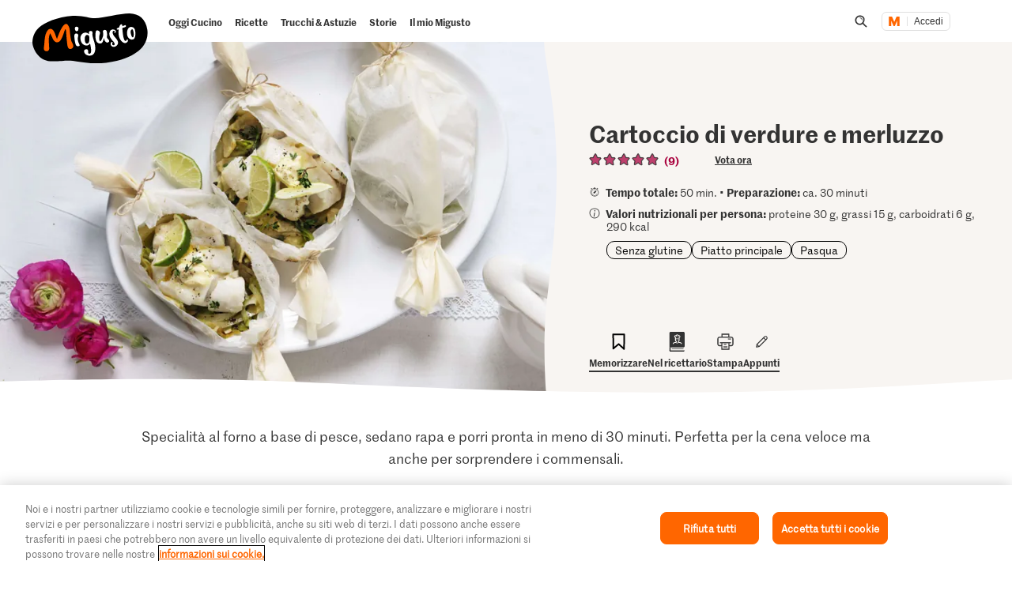

--- FILE ---
content_type: text/html; charset=utf-8
request_url: https://www.google.com/recaptcha/api2/aframe
body_size: 268
content:
<!DOCTYPE HTML><html><head><meta http-equiv="content-type" content="text/html; charset=UTF-8"></head><body><script nonce="Y9sgNAqzRpiWXLaTFCj2Rw">/** Anti-fraud and anti-abuse applications only. See google.com/recaptcha */ try{var clients={'sodar':'https://pagead2.googlesyndication.com/pagead/sodar?'};window.addEventListener("message",function(a){try{if(a.source===window.parent){var b=JSON.parse(a.data);var c=clients[b['id']];if(c){var d=document.createElement('img');d.src=c+b['params']+'&rc='+(localStorage.getItem("rc::a")?sessionStorage.getItem("rc::b"):"");window.document.body.appendChild(d);sessionStorage.setItem("rc::e",parseInt(sessionStorage.getItem("rc::e")||0)+1);localStorage.setItem("rc::h",'1769027001498');}}}catch(b){}});window.parent.postMessage("_grecaptcha_ready", "*");}catch(b){}</script></body></html>

--- FILE ---
content_type: image/svg+xml;charset=UTF-8
request_url: https://migusto.migros.ch/.resources/migusto/3.3582.0-facbaa65/webresources/assets/dynamic/teaser-icon-background.svg
body_size: -470
content:
<svg xmlns="http://www.w3.org/2000/svg" width="60" height="60" fill="none"><path fill="#A9003D" d="M29.833 60C45.647 60 60 46.982 60 31.294c0-15.689-5.8-13.895-6.384-18.484C52.197 1.543 35.633 0 25.202 0 9.93 0 0 15.939 0 31.752 0 47.566 14.02 60 29.791 60"/></svg>

--- FILE ---
content_type: text/javascript
request_url: https://cdn.migros.ch/msrc/20251118072623/msrc-community/ratings-reviews/ratings-reviews.js
body_size: 8398
content:
"use strict";(globalThis.webpackChunk_migros_msrc_cdn_build=globalThis.webpackChunk_migros_msrc_cdn_build||[]).push([[3386],{1674:(e,t,n)=>{n.d(t,{r:()=>s});var i=n(69407),r=n(14041),o=n(93914);const a={mgb:(e,t)=>r.createElement("svg",{xmlns:"http://www.w3.org/2000/svg",className:e,width:t||o.p,height:t||o.p,viewBox:"0 0 12 12"},r.createElement("path",{fill:"currentColor",fillRule:"nonzero",d:"M6.009 10L0 4.13 1.153 3l4.85 4.744L10.853 3 12 4.13z"})),fitnesspark:(e,t)=>r.createElement("svg",{xmlns:"http://www.w3.org/2000/svg",viewBox:"0 0 27.92 17.57",className:e,width:t||o.p,height:t||o.p},r.createElement("polygon",{fill:"currentColor",points:"14.71 15.29 2.9 2.68 7.01 2.69 14.71 10.9 22.41 2.68 26.52 2.68 14.71 15.29"}))},s=e=>r.createElement(o.z,(0,i.A)({},e,{variants:a}))},32081:(e,t,n)=>{n.d(t,{i:()=>d});var i=n(69498),r=n(88255),o=n(35819),a=n(1674),s=n(14041),l=n(13751);const d=({children:e,expandTeaser:t,collapsible:n=!1,onToggle:i})=>{const[r,o]=(0,s.useState)(!n);return s.createElement(s.Fragment,null,n&&s.createElement(s.Fragment,null,s.createElement(c,{onClick:()=>{const e=!r;o(e),i&&i(e)}},s.createElement(s.Fragment,null,s.createElement(g,null,t),s.createElement(m,{isOpened:r},s.createElement(a.r,{size:"20px"}))))),s.createElement(u,{"aria-expanded":r},s.createElement(l.Collapse,{isOpened:r},e)))},c=(0,o.I4)(i.N)`
  display: flex;
  justify-content: space-between;
  position: relative;
  margin-bottom: ${({theme:{spacings:e}})=>e.small};
  width: 100%;
  background: none;
  border: none;
`,m=o.I4.div.withConfig({shouldForwardProp:r.A})`
  border: 0;
  padding: 0;
  position: absolute;
  right: ${({theme:{spacings:e}})=>e.xsmall};
  top: 0;
  height: 20px;
  width: 20px;
  background: none;
  color: ${({theme:{colors:e}})=>e.brand.primary[100]};
  ${({isOpened:e})=>e?"transform: rotate(-180deg);":""}
  transition: all 0.2s linear;
`,g=o.I4.div`
  font-family: ${({theme:{fonts:e}})=>e.families.text};
  line-height: ${({theme:{lineHeight:e}})=>e.normal};
  font-weight: ${({theme:{fonts:e}})=>e.weights.semiBold};
  font-size: ${({theme:{fonts:e}})=>e.sizes.text.medium};
  margin: 0 0 ${({theme:{spacings:e}})=>e.small} 0;
`,u=o.I4.span`
  .ReactCollapse--collapse {
    transition: height 0.2s;
  }
`},53375:(e,t,n)=>{n.d(t,{p:()=>d});var i=n(13747),r=n(14041),o=n(69955);const a=n(357).J`
  query GetReactionsIdsByRootTarget(
    $rootTargetIdentifier: String!
    $targetType: TargetType!
    $reactionType: ReactionType!
    $childReactionTypes: [ReactionType!]!
  ) {
    reactions(
      where: {
        type: [$reactionType]
        rootTarget: { identifier: [$rootTargetIdentifier], type: [$targetType], deleted: null }
      }
      orderBy: [{ updated: DESC }]
    ) {
      id
      reactions(where: { type: $childReactionTypes, deleted: null }) {
        id
      }
    }
  }
`;var s=n(40059),l=n(12904);const d=({scrollToReactionId:e,targetType:t,rootTargetIdentifier:n,anchorLinkBase:d,reactionType:c})=>{const m={rootTargetIdentifier:n,targetType:t,reactionType:c,childReactionTypes:[l.o.ANSWER,l.o.COMMENT,l.o.REPLY]},[g,{data:u}]=(0,i.W3)(a,{variables:m});(0,r.useEffect)(()=>{e&&g()},[e]);const{scrollToElement:h}=(0,r.useContext)(o.o),[p,f]=(0,r.useState)(!1);return(0,r.useEffect)(()=>{!p&&e&&f((0,s.AR)(e,d,h))}),e&&u?((e,t)=>{const n=t.findIndex(t=>t.id===e||t.reactions.some(({id:t})=>t===e));return-1===n?null:n+1})(e,u.reactions):null}},55610:(e,t,n)=>{n.d(t,{RatingsReviewsWidget:()=>xt});var i=n(25810),r=n(83378),o=n(48958),a=n(82412),s=n(35819),l=n(50046),d=n.n(l),c=n(13747),m=n(14041),g=n(32081),u=n(70920),h=n(5808),p=n(2252),f=n(42101),b=n(3900),w=n(88255),v=n(38650),$=n(1674),y=n(24178);const x=s.AH`
  font-family: ${({theme:{fonts:e}})=>e.families.text};
  font-size: ${({theme:{fonts:e}})=>e.sizes.text.medium};
  font-weight: ${({theme:{fonts:e}})=>e.weights.semiBold};
  color: ${({listOpen:e,theme:{colors:t}})=>e?t.brand.secondary[100]:t.brand.primary[100]};
  background: none;
  border: none;
  cursor: pointer;
  display: inline-flex;
  align-items: center;

  &:hover,
  &:focus {
    color: ${({theme:{colors:e}})=>e.brand.secondary[100]};
    > div {
      background: ${({theme:{colors:e}})=>e.brand.secondary[100]};
    }
  }
  ${(0,y.B)()}
`,E=s.AH`
  display: inline-block;
  margin-left: ${({theme:{spacings:e}})=>e.small};
  height: ${({theme:{fonts:e}})=>e.sizes.text.medium};
  width: ${({theme:{fonts:e}})=>e.sizes.text.medium};
  line-height: 15px;
  background: ${({listOpen:e,theme:{colors:t}})=>e?t.brand.secondary[100]:t.brand.primary[100]};
  color: ${({theme:{colors:e}})=>e.brand.textInverted[100]};
  border-radius: 50%;
  flex-shrink: 0;
`,I=s.AH`
  position: absolute;
  background: ${({theme:{colors:e}})=>e.brand.primary[100]};
  z-index: 1000;
  top: 100%;
  left: 0;
  font-family: ${({theme:{fonts:e}})=>e.families.text};
  font-weight: ${({theme:{fonts:e}})=>e.weights.semiBold};
  font-size: ${({theme:{fonts:e}})=>e.sizes.text.medium};
  border-radius: ${({theme:{borderRadiuses:e}})=>e.small};
  overflow: hidden;
  float: left;
  min-width: 160px;
  padding: 0;
  margin: ${({theme:{spacings:e}})=>e.tiny} 0;
  list-style: none;
  text-align: left;
  background-clip: padding-box;
`,C=s.AH`
  color: ${({theme:{colors:e}})=>e.brand.textInverted[100]};
  background: ${({selected:e,theme:{colors:t}})=>e?t.brand.secondary[100]:t.brand.primary[100]};
  padding: 7px 20px;
  cursor: pointer;
  ${(0,y.B)()}
`,R=s.AH`
  background: ${({theme:e})=>e.colors.tints.white[100]};
  font-family: ${({theme:e})=>e.fonts.families.text};
  font-weight: ${({theme:{fonts:e}})=>e.weights.bold};
  color: ${({theme:e})=>e.colors.tints.black[90]};
  padding: ${({theme:e})=>e.spacings.tiny} ${({theme:e})=>e.spacings.small};
  font-size: ${({theme:e})=>e.fonts.sizes.text.small};
  border: 2px solid ${({theme:e})=>e.colors.tints.gray[25]};
  border-radius: ${({theme:e})=>e.borderRadiuses.small};
  white-space: nowrap;
  display: flex;
  justify-content: space-between;
  align-items: center;
  cursor: pointer;

  ${a.$_.mobile`
      min-width: 100%;
      width: 100%;
    `}

  ${(0,y.B)()}
`,T=s.AH`
  ${E}
  font-size: ${({theme:e})=>e.fonts.sizes.text.medium};
  background: none;
  color: ${({theme:e})=>e.colors.brand.primary[100]};

  svg {
    height: 12px;
    width: 12px;
  }
`,k=s.AH`
  ${I}
  background: ${({theme:e})=>e.colors.tints.white[100]};
  font-family: ${({theme:e})=>e.fonts.families.text};
  font-size: ${({theme:e})=>e.fonts.sizes.text.small};
  border-radius: ${({theme:e})=>e.borderRadiuses.medium};
  color: ${({theme:e})=>e.colors.tints.black[90]};
  min-width: 100%;
  box-shadow: ${({theme:e})=>e.shadows.base};

  ${a.$_.mobile`
  min-width: 100%;
  width: 100%;
  `}
`,S=s.AH`
  padding: ${({theme:e})=>e.spacings.small};
  cursor: pointer;
  font-weight: ${({theme:e})=>e.fonts.weights.regular};
  outline: none;

  &:hover,
  &:focus {
    background: ${({theme:e})=>e.colors.tints.gray[25]};
  }
  &:focus {
    font-weight: ${({theme:e})=>e.fonts.weights.bold};
  }
`,A=s.AH`
  background: ${({theme:e})=>e.colors.tints.white[100]};
  font-family: ${({theme:e})=>e.fonts.families.condensed};
  color: ${({theme:e})=>e.colors.brand.primary[100]};
  padding: ${({theme:e})=>e.spacings.small};
  font-size: ${({theme:e})=>e.fonts.sizes.text.small};
  font-weight: ${({theme:e})=>e.fonts.weights.bold};
  border: 2px solid ${({theme:e})=>e.colors.brand.primary[100]};
  border-radius: ${({theme:e})=>e.borderRadiuses.small};
  display: flex;
  justify-content: space-between;
  align-items: center;
  cursor: pointer;

  ${a.$_.mobile`
      min-width: 100%;
      width: 100%;
    `}

  ${(0,y.B)()}
`,O=s.AH`
  ${E}
  font-size: ${({theme:e})=>e.fonts.sizes.text.medium};
  background: none;
  color: ${({theme:e})=>e.colors.brand.primary[100]};

  svg {
    height: 12px;
    width: 12px;
  }
`,z=s.AH`
  ${I}
  background: ${({theme:e})=>e.colors.tints.white[100]};
  font-family: ${({theme:e})=>e.fonts.families.text};
  font-size: ${({theme:e})=>e.fonts.sizes.text.xsmall};
  border: 1px solid ${({theme:e})=>e.colors.tints.gray[40]};
  color: ${({theme:e})=>e.colors.tints.gray[100]};
  min-width: 100%;
  box-shadow: ${({theme:e})=>e.shadows.base};

  ${a.$_.mobile`
    min-width: 100%;
    width: 100%;
  `}
`,D=s.AH`
  padding: ${({theme:e})=>e.spacings.small};
  cursor: pointer;
  font-weight: ${({theme:e})=>e.fonts.weights.regular};

  &:hover,
  &:focus {
    color: ${({theme:e})=>e.colors.brand.textInverted[100]};
    background: ${({theme:e})=>e.colors.brand.primary[100]};
  }
  &:focus {
    font-weight: ${({theme:e})=>e.fonts.weights.bold};
  }

  ${(0,y.B)()}
`,_=s.AH`
  ${x}
  font-weight: inherit;
  color: #3b3333;
  background: none;
  padding: 12px 12px 12px 16px;
  border: 1px solid #e0e0e0;
  border-radius: 8px;
  box-shadow: rgb(231 229 227) 0px 1px 1px;
  max-height: 50px;
  position: relative;
  min-width: 300px;
  cursor: pointer;
  display: flex;
  justify-content: space-between;
  align-items: center;
  width: 100%;

  ${a.$_.mobile`
    min-width: 100%;
    width: 100%;
  `}

  &:hover,
  &:focus {
    color: black;
    > div {
      background: white;
    }
  }
`,H=s.AH`
  ${E}
  height: 16px;
  width: 16px;
  background: white;
  color: #888888;
  svg {
    height: 16px;
    width: 16px;
  }
`,B=s.AH`
  ${I}
  background: white;
  font-weight: inherit;
  border: 1px solid #e0e0e0;
  width: 100%;
  max-height: 203px;
  overflow: auto;
  border-radius: 8px;

  ${a.$_.mobile`
    min-width: 100%;
    width: 100%;
  `};
`,M=s.AH`
  ${C}
  color: inherit;
  background: inherit;
  padding: 10px;

  &:hover,
  &:focus {
    color: white;
    background: #ff6600;
  }
`,P=9,F=13,j=27,L=s.I4.div`
  display: inline-block;
  position: relative;
  ${a.$_.mobile`
    min-width: 100%;
    width: 100%;
    margin: 0;
  `}
`,U=({defaultButtonLabel:e,options:t,onSelectOption:n,selectedOption:i})=>{var r;const[o,a]=(0,m.useState)(void 0!==i&&t.find(({value:e})=>e===i)?i:null),s=void 0!==o&&(null===(r=t.find(({value:e})=>e===o))||void 0===r?void 0:r.label),[l,d]=(0,m.useState)(!1),c=(0,m.useRef)(null),g=(0,m.useRef)(null),u=()=>{d(!0)},h=()=>{d(!1),g.current&&g.current.focus()},p=()=>{l?h():u()},f=()=>{const e=t.findIndex(e=>e.value===o);e>0&&a(t[e-1].value)},w=()=>{const e=t.findIndex(e=>e.value===o);e<t.length-1&&a(t[e+1].value)};return(0,m.useEffect)(()=>{n&&null!==o&&n(o)},[o,n]),(0,m.useEffect)(()=>{const e=e=>{l&&c.current&&!c.current.contains(e.target)&&h()};var t;if(void 0!==(0,b.YE)())return null===(t=(0,b.YE)())||void 0===t||t.addEventListener("mousedown",e),()=>{var t;null===(t=(0,b.YE)())||void 0===t||t.removeEventListener("mousedown",e)}},[l,c]),(0,m.useEffect)(()=>{void 0!==i&&t.find(({value:e})=>e===i)&&i!==o&&a(i)},[i]),m.createElement(L,{ref:c},m.createElement(G,{ref:g,onClick:p,onKeyDown:e=>{38===e.keyCode?(e.preventDefault(),u(),f()):40===e.keyCode&&(e.preventDefault(),u(),w())},listOpen:l,"aria-label":`${e}: ${s||""}`,"aria-haspopup":"listbox","aria-expanded":l},s||e,m.createElement(Y,{listOpen:l},l?m.createElement(v.k,{size:"10px"}):m.createElement($.r,{size:"10px"}))),l&&m.createElement(Q,{role:"listbox"},t.map(({value:e,label:t})=>m.createElement(Z,{tabIndex:0,key:e,"data-value":e,role:"option",ref:t=>{t&&e===o&&t.focus()},selected:e===o,"aria-selected":e===o,onClick:()=>{a(e),p()},onKeyDown:e=>{[F,P,j].includes(e.keyCode)?(e.preventDefault(),p()):38===e.keyCode?(e.preventDefault(),f()):40===e.keyCode&&(e.preventDefault(),w())}},t))))},V={dropdownButton:R,dropdownButtonIcon:T,dropdownMenu:k,dropdownMenuItem:S},W={dropdownButton:A,dropdownButtonIcon:O,dropdownMenu:z,dropdownMenuItem:D},N={mgb:{dropdownButton:x,dropdownButtonIcon:E,dropdownMenu:I,dropdownMenuItem:C},migrosaccount:{dropdownButton:_,dropdownButtonIcon:H,dropdownMenu:B,dropdownMenuItem:M},migipedia:V,migipediaDark:V,doitGarden:W,rialto:W,micasa:W,migrosService:W,migusto:W},K=s.AH`
  ${({theme:{themeId:e}})=>(N[e]||N.mgb).dropdownButton}
`,G=s.I4.button.withConfig({shouldForwardProp:w.A})`
  ${K}
`,J=s.AH`
  ${({theme:{themeId:e}})=>(N[e]||N.mgb).dropdownButtonIcon}
`,Y=s.I4.div.withConfig({shouldForwardProp:w.A})`
  ${J}
`,q=s.AH`
  ${({theme:{themeId:e}})=>(N[e]||N.mgb).dropdownMenu}
`,Q=s.I4.ul`
  ${q}
`,X=s.AH`
  ${({theme:{themeId:e}})=>(N[e]||N.mgb).dropdownMenuItem}
`,Z=s.I4.li.withConfig({shouldForwardProp:w.A})`
  ${X}
`;var ee=n(82237),te=n(90789),ne=n.n(te),ie=n(55092),re=n(83063),oe=n(45840),ae=n(43135),se=n(82500);const le=({metadata:e,changeHandler:t,starFilter:n})=>{const[i]=(0,se.s)(),r=(e=>{const t={},n=e.reduce((e,t)=>e+t,0);e.forEach(e=>t[e]=Math.round(1e3*(e/n||0))/10);const i=e.reduce((e,n)=>e+t[n],0),r=Object.keys(t).filter(t=>1===e.filter(e=>e===parseInt(t,10)).length),o=100-i;if(r.length){const e=r[o>0?r.length-1:0];t[parseInt(e,10)]=Math.round(10*(t[parseInt(e,10)]+o))/10}return t})([e.fiveStarCount,e.fourStarCount,e.threeStarCount,e.twoStarCount,e.oneStarCount]);return m.createElement(de,{id:"selectStarFilter"},m.createElement(ce,{htmlFor:"selectStarFilter"},i.t("components.star-distribution.label")),m.createElement(me,{stars:5,percentage:r[e.fiveStarCount],changeHandler:t,activeFilter:n}),m.createElement(me,{stars:4,percentage:r[e.fourStarCount],changeHandler:t,activeFilter:n}),m.createElement(me,{stars:3,percentage:r[e.threeStarCount],changeHandler:t,activeFilter:n}),m.createElement(me,{stars:2,percentage:r[e.twoStarCount],changeHandler:t,activeFilter:n}),m.createElement(me,{stars:1,percentage:r[e.oneStarCount],changeHandler:t,activeFilter:n}))},de=s.I4.fieldset`
  max-width: 300px;
  border: 0;
  padding: 0;
  margin: 0;
`,ce=s.I4.label`
  overflow: hidden;
  width: 1px;
  margin: -1;
  border: 0;
  clip: rect(0 0 0 0);
  height: 1;
  padding: 0;
  position: absolute;
`,me=({stars:e,percentage:t,changeHandler:n,activeFilter:i})=>{const[r]=(0,se.s)();return m.createElement(ue,{"data-testid":`star-distribution-${e}`},m.createElement(he,{id:`start-filter-${e}`,type:"checkbox",name:"star-filter",value:e,onChange:n,disabled:0===t,checked:i===e}),m.createElement(pe,{htmlFor:`start-filter-${e}`,className:"star-group",checked:i===e},m.createElement(ge,null,r.t("components.star-distribution.stars",{count:e},e)),m.createElement(fe,{"data-testid":"star-distribution-percent-text"},`${t} %`),m.createElement(be,null,m.createElement(we,{"data-testid":"star-distribution-percent-bar",style:{width:`${t}%`}})),m.createElement(ve,null,m.createElement($e,{activeCount:e}))))},ge=s.I4.p`
  overflow: hidden;
  width: 1px;
  margin: -1px;
  border: 0px;
  clip: rect(0 0 0 0);
  height: 1px;
  padding: 0px;
  position: absolute;
`,ue=s.I4.div`
  margin-bottom: 8px;
  position: relative;
  @media (max-width: 600px) {
    margin-bottom: 12px;
  }
`,he=s.I4.input`
  appearance: none;
  position: absolute;
  width: 100%;
  height: 100%;
  margin: 0px;
  padding: 0px;
  border: none;
  cursor: pointer;

  &:disabled {
    cursor: default;
  }

  &:focus-visible {
    border-radius: 3px;
    outline: 2px solid ${({theme:{colors:e}})=>e.brand.primary[100]};
  }
`,pe=s.I4.label.withConfig({shouldForwardProp:w.A})`
  display: flex;
  align-items: center;
`,fe=s.I4.div`
  font-family: ${({theme:{fonts:e}})=>e.families.text};
  font-size: ${({theme:{fonts:e}})=>e.sizes.text.tiny};
  text-align: end;
  margin: 0;
  flex-grow: 0;
  flex-shrink: 0;
  flex-basis: 48px;

  ${he}:hover:enabled + ${pe} &,
  ${he}:focus-visible:enabled + ${pe} &,
  ${he}:checked:enabled + ${pe} & {
    font-weight: ${({theme:{fonts:e}})=>e.weights.bold};
  }
`,be=s.I4.div`
  border-radius: 9999px;
  display: flex;
  flex-grow: 1;
  flex-shrink: 1;
  flex-basis: auto;
  height: 8px;
  margin-left: 4px;
  margin-right: 4px;
  background-color: ${({theme:{themeId:e,colors:t}})=>(0,ae.l)(e)?t.tints.gray[50]:t.tints.gray[30]};

  @media (max-width: 600px) {
    height: 12px;
  }
`,we=s.I4.div`
  border-radius: 9999px;
  background-color: ${({theme:{themeId:e,colors:t}})=>(0,ae.l)(e)?t.tints.gray[90]:t.tints.gray[75]};

  ${he}:hover:enabled + ${pe} &,
    ${he}:focus-visible:enabled + ${pe} &,
    ${he}:checked:enabled + ${pe} & {
    background-color: ${({theme:{colors:e}})=>e.brand.primary[100]};
  }
`,ve=s.I4.div`
  margin: 0;
  flex-grow: 0;
  flex-shrink: 0;
  flex-basis: 65px;
  align-items: center;
  display: flex;
`,$e=({activeCount:e,filterDisplay:t="DEFAULT"})=>{const[n]=(0,se.s)(),i=[],r=Math.round(2*(e||0))/2;for(let o=1;o<=Math.ceil(r);o++)i.push(m.createElement(xe,{key:`active-${e}-${o}`,"aria-hidden":!0,filterDisplay:t,title:`${n.t("components.star-distribution.tooltip-label")}: ${e}`},o>r?m.createElement(Re,null):m.createElement(Ie,null)));for(let t=1;t<=5-Math.ceil(r);t++)i.push(m.createElement(Ee,{key:`inactive-${e}-${t}`,"aria-hidden":!0,title:`${n.t("components.star-distribution.tooltip-label")}: ${e}`},m.createElement(Ce,null)));return m.createElement(ye,{role:"img",filterDisplay:t,"aria-label":n.t("components.star-distribution.stars",{count:e},e)},i)},ye=s.I4.div.withConfig({shouldForwardProp:w.A})`
  white-space: nowrap;
  line-height: ${({theme:{lineHeight:e}})=>e.none};
  ${({filterDisplay:e})=>"DEFAULT"===e&&"\n  height: 15px;\n  font-size: 12px;"};
  ${({filterDisplay:e,theme:t})=>"FILTER"===e&&`display:inline-block;\n    font-weight: ${t.fonts.weights.bold};\n    height: ${t.fonts.sizes.heading.xsmall};\n    font-size: ${t.fonts.sizes.heading.xsmall};\n    margin-left: 3px;\n    @media (max-width: 767px) {\n      height: ${t.fonts.sizes.heading.tiny};\n      font-size:${t.fonts.sizes.heading.tiny};\n    }`};
  ${({filterDisplay:e,theme:t})=>"AVERAGE"===e&&`display:inline-block;\n    font-size: ${t.fonts.sizes.heading.medium};\n    font-family: ${t.fonts.families.heading};\n    line-height: ${t.lineHeight.none};\n    @media (max-width: 600px) {\n      font-size: ${t.fonts.sizes.heading.small};\n    }`};
`,xe=s.I4.span.withConfig({shouldForwardProp:w.A})`
  text-decoration: none;
  padding-right: 0;
  &:last-child {
    margin-right: 0;
  }
  line-height: 0;
  color: ${({theme:{themeId:e,colors:t}})=>(0,ae.l)(e)?t.tints.gray[90]:t.tints.gray[75]};

  ${he}:hover:enabled + ${pe} &,
  ${he}:focus-visible:enabled + ${pe} &,
  ${he}:checked:enabled + ${pe} & {
    color: ${({theme:{colors:e}})=>e.brand.primary[100]};
  }
  ${({filterDisplay:e,theme:{colors:t}})=>"DEFAULT"!==e&&`color:${t.brand.primary[100]};`};
`,Ee=s.I4.span`
  text-decoration: none;
  padding-right: 0;
  &:last-child {
    margin-right: 0;
  }
  line-height: 0;

  color: ${({theme:{themeId:e,colors:t}})=>(0,ae.l)(e)?t.tints.gray[50]:t.tints.gray[25]};
`,Ie=(0,s.I4)(ie.a)`
  pointer-events: none;
`,Ce=(0,s.I4)(re.g)`
  pointer-events: none;
`,Re=(0,s.I4)(oe.f)`
  pointer-events: none;
`;var Te=n(77381),ke=n(65058),Se=n(87570),Ae=n(357);const Oe=Ae.J`
  query GetReviewSummaryByTarget($rootTargetIdentifier: String!, $targetType: TargetType!) {
    targets(where: { identifier: [$rootTargetIdentifier], type: [$targetType] }) {
      fiveStarAggregations: descendantReactionsAggregations(where: { rating: 5, type: REVIEW, deleted: null }) {
        count: COUNT
      }
      fourStarAggregations: descendantReactionsAggregations(where: { rating: 4, type: REVIEW, deleted: null }) {
        count: COUNT
      }
      threeStarAggregations: descendantReactionsAggregations(where: { rating: 3, type: REVIEW, deleted: null }) {
        count: COUNT
      }
      twoStarAggregations: descendantReactionsAggregations(where: { rating: 2, type: REVIEW, deleted: null }) {
        count: COUNT
      }
      oneStarAggregations: descendantReactionsAggregations(where: { rating: 1, type: REVIEW, deleted: null }) {
        count: COUNT
      }

      reviewsAggregations: descendantReactionsAggregations(where: { type: REVIEW, deleted: null }) {
        ... on ReviewAggregations {
          count: COUNT
          rating {
            average: AVG
          }
        }
      }
    }
  }
`;var ze=n(52051);const De=Ae.J`
  query GetReviewsByTarget(
    $first: Int!
    $skip: Int!
    $rootTargetIdentifier: String!
    $targetType: TargetType!
    $orderBy: [ReactionOrderByInput!]
    $where: ReactionWhereInput = { type: REVIEW, deleted: null }
    $language: String!
  ) {
    targets(where: { identifier: [$rootTargetIdentifier], type: [$targetType] }) {
      name
      identifier
      type
      reviews: descendantReactions(where: $where, first: $first, skip: $skip, orderBy: $orderBy) {
        ... on Review {
          ...REVIEW_FRAGMENT
        }
      }
    }
  }

  ${ze.m}
`;var _e=n(47903),He=n(34996),Be=n(35584),Me=n(53375),Pe=n(56898),Fe=n(96705),je=n(12904),Le=n(8110),Ue=n(69955);function Ve(e,t){var n=Object.keys(e);if(Object.getOwnPropertySymbols){var i=Object.getOwnPropertySymbols(e);t&&(i=i.filter(function(t){return Object.getOwnPropertyDescriptor(e,t).enumerable})),n.push.apply(n,i)}return n}function We(e){for(var t=1;t<arguments.length;t++){var n=null!=arguments[t]?arguments[t]:{};t%2?Ve(Object(n),!0).forEach(function(t){(0,i.A)(e,t,n[t])}):Object.getOwnPropertyDescriptors?Object.defineProperties(e,Object.getOwnPropertyDescriptors(n)):Ve(Object(n)).forEach(function(t){Object.defineProperty(e,t,Object.getOwnPropertyDescriptor(n,t))})}return e}const Ne={first:2,skip:0,rootTargetIdentifier:"",targetType:je.yK.PRODUCT,language:"de"},Ke=({rootTargetIdentifier:e,targetIdentifier:t,targetType:n,scrollToReactionId:i,initialLimit:a=2,showTargetMentions:s=!1,showSortingOptions:l=!1,showStarDistribution:d=!0,starDistributionMinimumReviews:g=5})=>{const[h]=(0,se.s)(),p=(0,Pe.y)(),{headingTag:f}=(0,m.useContext)(Ue.o),{reactions:b,metadata:w,setReactions:v,setMetadata:$,anchorLinkBase:y}=(0,m.useContext)(Te.H),[x,E]=(0,m.useState)(!1),[I,C]=(0,m.useState)(),[R,T]=(0,m.useState)(0),[k,S]=(0,m.useState)({first:a,skip:0}),[A,O]=(0,m.useState)(Le.xV.lastUpdated);Ne.first=k.first,Ne.skip=k.skip,Ne.rootTargetIdentifier=e,Ne.targetType=n,Ne.orderBy=ct[A],Ne.where=I?gt(I):A===Le.xV.worstRating?mt:void 0,Ne.language=h.language;const{error:z,loading:D,data:_,refetch:H}=(0,c.IT)(De,{variables:Ne}),{error:B,loading:M,data:P,refetch:F}=(0,c.IT)(Oe,{variables:{rootTargetIdentifier:e,targetType:n}}),j=!!(null!=B&&B.fetchError||null!=B&&B.httpError),L=!!(null!=z&&z.fetchError||null!=z&&z.httpError)||!!j;(0,m.useEffect)(()=>{var e;if(null!=_&&null!==(e=_.targets)&&void 0!==e&&e[0]){const e=(0,_e.V)(_.targets[0].reviews,"Review");v(({data:t})=>({data:[...t.filter(t=>!e.some(({id:e})=>e===t.id)),...e]}))}},[_]),(0,m.useEffect)(()=>{var e;null!=P&&null!==(e=P.targets)&&void 0!==e&&e[0]&&$(()=>{var e,t,n;return{totalCount:null!==(e=(0,_e.V)(P.targets[0].reviewsAggregations,"ReviewAggregations").count)&&void 0!==e?e:0,totalAverage:null!==(t=null===(n=(0,_e.V)(P.targets[0].reviewsAggregations,"ReviewAggregations").rating)||void 0===n?void 0:n.average)&&void 0!==t?t:0,fiveStarCount:P.targets[0].fiveStarAggregations.count,fourStarCount:P.targets[0].fourStarAggregations.count,threeStarCount:P.targets[0].threeStarAggregations.count,twoStarCount:P.targets[0].twoStarAggregations.count,oneStarCount:P.targets[0].oneStarAggregations.count}})},[P]),(0,m.useEffect)(()=>{T(5===I?w.fiveStarCount:4===I?w.fourStarCount:3===I?w.threeStarCount:2===I?w.twoStarCount:1===I?w.oneStarCount:w.totalCount)},[w,I]),(0,m.useEffect)(()=>{const t=()=>{G(),H({variables:We(We({},Ne),{},{first:a,skip:0})})},i=()=>{F({variables:{rootTargetIdentifier:e,targetType:n}})};return r.e.subscribe(o.l.CommunityDeleteReaction,t),r.e.subscribe(o.l.CommunityDeleteReaction,i),r.e.subscribe(o.l.CommunityAddReview,t),r.e.subscribe(o.l.CommunityAddReview,i),r.e.subscribe(o.l.CommunityEditReview,t),r.e.subscribe(o.l.CommunityEditReview,i),()=>{r.e.unsubscribe(o.l.CommunityDeleteReaction,t),r.e.unsubscribe(o.l.CommunityDeleteReaction,i),r.e.unsubscribe(o.l.CommunityAddReview,t),r.e.unsubscribe(o.l.CommunityAddReview,i),r.e.unsubscribe(o.l.CommunityEditReview,t),r.e.unsubscribe(o.l.CommunityEditReview,i)}},[]);const V=(0,Me.p)({scrollToReactionId:i,targetType:n,rootTargetIdentifier:e,anchorLinkBase:y,reactionType:je.o.REVIEW});(0,m.useEffect)(()=>{V&&V>a&&S({first:V,skip:0})},[V]);const W=b.data,N=R>W.length,K=()=>{const{first:e,skip:t}=k;L?H():S({first:10,skip:b.data.length}),r.e.publish(o.l.CommunityLoadMoreReviews,{limit:e,offset:t})},G=()=>{v({data:[]}),S({first:a,skip:0}),E(!1)},J=(0,Fe.n)(()=>{var e,i;const r=null==_||null===(e=_.targets)||void 0===e?void 0:e[0];(0,Be.u4)({event:"migipedia_review",action:"rating_distribution_view",target_identifier:t,target_name:null!==(i=null==r?void 0:r.name)&&void 0!==i?i:"",target_type:n,user_logged_in:!(null==p||!p.identifier)})});return m.createElement(m.Fragment,null,m.createElement(Ge,null,w.totalCount>1&&m.createElement(m.Fragment,null,d&&!M&&w.totalCount>=g&&m.createElement(m.Fragment,null,m.createElement(tt,null,h.t("compositions.reviews.title")),m.createElement(Qe,null,m.createElement(nt,null,(0,He.l)(w.totalAverage||0)),m.createElement($e,{activeCount:w.totalAverage||0,filterDisplay:"AVERAGE"})),m.createElement("div",{ref:J},m.createElement(le,{metadata:w,changeHandler:e=>{if(G(),e.target.checked){var n,i,r;const o=parseInt(e.target.value),a=null==_||null===(n=_.targets)||void 0===n?void 0:n[0];(0,Be.u4)({event:"migipedia_review",action:"rating_distribution_click",target_identifier:t,target_name:null!==(i=null==a?void 0:a.name)&&void 0!==i?i:"",target_type:null!==(r=null==a?void 0:a.type)&&void 0!==r?r:je.yK.PRODUCT,star_rating:o,user_logged_in:!(null==p||!p.identifier)}),C(o)}else C(void 0)},starFilter:I}))),d&&M&&m.createElement(m.Fragment,null,m.createElement(Je,null,m.createElement(Se._,{height:"36px"})),m.createElement(Ye,null,m.createElement(Se._,{height:"28px"})),m.createElement(qe,null,m.createElement(Se._,{lines:5}))),m.createElement(Xe,null,I?m.createElement(Ze,null,m.createElement(it,{"data-testid":"heading-review",as:f.main},R," ",h.t("compositions.reviews.review-heading",void 0,w.totalCount),h.t("compositions.reviews.review-heading-filter"),m.createElement($e,{activeCount:I,filterDisplay:"FILTER"})),m.createElement("span",null,m.createElement(et,{onClick:()=>{G(),C(void 0)}},h.t("compositions.reviews.reset-filter")))):m.createElement(it,{"data-testid":"heading-review",as:f.main},w.totalCount," ",h.t("compositions.reviews.review-heading",void 0,w.totalCount)),l&&w.totalCount>1&&m.createElement(rt,null,m.createElement(ot,null,h.t("compositions.reviews.sorting")),m.createElement(at,null,m.createElement(U,{defaultButtonLabel:h.t("compositions.reviews.sorting"),onSelectOption:e=>{e!==A&&(G(),(0,Be.u4)({event:"sortierung",sortElement:"review",sortBy:e.toString()}),O(e))},options:Object.values(Le.xV).map(e=>({value:e,label:h.t(`compositions.reviews.sorting-${e}`)})),selectedOption:A}))))),!!j&&!M&&m.createElement(ke.K,{message:h.t("compositions.reviews.load-error")})),m.createElement(ne(),{loadMore:K,hasMore:N&&x&&!D&&!L,initialLoad:!1},W.map((e,i)=>m.createElement(st,{key:e.id,"data-testid":"review"},m.createElement(u.p,{targetIdentifier:t,targetType:n,review:e,anchorLinkBase:y,showTargetMentions:s,position:i})))),D&&Array.from({length:2},(e,t)=>m.createElement(st,{key:t},m.createElement(u.c,null))),m.createElement(lt,{"data-type":"review-list-footer"},!x&&!D&&!M&&N&&m.createElement(ee.$,{onClick:()=>{var e,n,i;const r=null==_||null===(e=_.targets)||void 0===e?void 0:e[0];(0,Be.u4)({event:"migipedia_review",action:"show_all_reviews",target_identifier:t,target_name:null!==(n=null==r?void 0:r.name)&&void 0!==n?n:"",target_type:null!==(i=null==r?void 0:r.type)&&void 0!==i?i:je.yK.PRODUCT,user_logged_in:!(null==p||!p.identifier)}),E(!0),!D&&K()}},h.t("compositions.reviews.load-more",{count:R})),0===W.length&&!D&&!L&&m.createElement(dt,null,h.t("compositions.reviews.no-review-yet")),!!L&&!D&&m.createElement(ke.K,{message:h.t("compositions.reviews.load-error")})))},Ge=s.I4.div`
  display: flex;
  flex-direction: column;
  align-items: stretch;
  margin: ${({theme:{spacings:e}})=>`${e.xlarge} 0 ${e.small}`};
`,Je=s.I4.div`
  max-width: 350px;
`,Ye=s.I4.div`
  max-width: 150px;
`,qe=s.I4.div`
  max-width: 300px;
`,Qe=s.I4.div`
  display: flex;
  padding: ${({theme:{spacings:e}})=>`0 0 ${e.small}`};
  margin: ${({theme:{spacings:e}})=>`${e.xlarge} 0 ${e.small}`};
  align-items: center;
  gap: 8px;
`,Xe=s.I4.div`
  display: flex;
  justify-content: space-between;
  align-items: center;
  margin: ${({theme:{spacings:e}})=>`${e.xlarge} 0 ${e.small}`};

  @media (max-width: 900px) {
    flex-direction: column;
    align-items: stretch;
  }
`,Ze=s.I4.div`
  display: flex;
  column-gap: 32px;
  align-items: center;

  @media (max-width: 767px) {
    flex-direction: column;
    align-items: stretch;
    margin-bottom: 12px;
    row-gap: 10px;
  }
`,et=s.I4.button`
  color: ${({theme:{colors:e}})=>e.tints.black[90]};
  font-family: ${({theme:{fonts:e}})=>e.families.heading};
  font-size: ${({theme:{fonts:e}})=>e.sizes.text.small};
  cursor: pointer;
  display: inline-block;
  position: relative;
  background: none;
  border: none;
  padding: 0;

  &:after {
    content: '';
    position: absolute;
    width: 100%;
    height: 2px;
    bottom: 0;
    left: 0;

    background: linear-gradient(
        to left,
        ${({theme:{colors:e}})=>e.tints.gray[50]} 50%,
        ${({theme:{colors:e}})=>e.tints.gray[90]} 50%
      )
      right;
    background-size: 200%;
    transition: 0.5s ease-out;
  }

  &:hover:after {
    background-position: left;
  }
`,tt=s.I4.h2`
  font-family: ${({theme:{fonts:e}})=>e.families.heading};
  line-height: ${({theme:{lineHeight:e}})=>e.none};
  color: ${({theme:{colors:e}})=>e.tints.black[90]};
  margin: 0;
  font-weight: ${({theme:{fonts:e}})=>e.weights.bold};
  font-size: ${({theme:{fonts:e}})=>e.sizes.heading.xlarge};
`,nt=s.I4.h3`
  font-family: ${({theme:{fonts:e}})=>e.families.heading};
  line-height: ${({theme:{lineHeight:e}})=>e.none};
  color: ${({theme:{colors:e}})=>e.tints.black[90]};
  margin: 0;
  font-weight: ${({theme:{fonts:e}})=>e.weights.semiBold};
  font-size: ${({theme:{fonts:e}})=>e.sizes.heading.medium};
  @media (max-width: 600px) {
    font-size: ${({theme:{fonts:e}})=>e.sizes.heading.small};
  }
`,it=s.I4.h4`
  font-family: ${({theme:{fonts:e}})=>e.families.heading};
  line-height: ${({theme:{lineHeight:e}})=>e.none};
  color: ${({theme:{colors:e}})=>e.tints.black[90]};
  margin: 0;
  font-weight: ${({theme:{fonts:e}})=>e.weights.bold};
  font-size: ${({theme:{fonts:e}})=>e.sizes.heading.small};

  & .hover-primary-color {
    color: ${({theme:{colors:e}})=>e.brand.primary[100]};
  }
  @media (max-width: 767px) {
    font-weight: ${({theme:{fonts:e}})=>e.weights.semiBold};
    font-size: ${({theme:{fonts:e}})=>e.sizes.heading.tiny};
  }
`,rt=s.I4.div`
  display: flex;
  @media (max-width: 900px) {
    margin: 12px 0 0 0;
  }
`,ot=s.I4.div`
  display: flex;
  align-items: center;
  font-family: ${({theme:{fonts:e}})=>e.families.heading};
  font-size: ${({theme:{fonts:e}})=>e.sizes.text.small};
  font-weight: ${({theme:{fonts:e}})=>e.weights.bold};
  padding-right: ${({theme:{spacings:e}})=>e.medium};
`,at=s.I4.div`
  flex-basis: 0;
`,st=s.I4.div`
  margin-bottom: ${({theme:{spacings:e}})=>e.small};

  ${a.$_.mobile`
    margin-bottom: ${({theme:{spacings:e}})=>e.medium};
  `}
`,lt=s.I4.div`
  margin-top: ${({theme:{spacings:e}})=>e.large};
`,dt=s.I4.p`
  color: ${({theme:{colors:e}})=>e.brand.text[100]};
`,ct={[Le.xV.lastUpdated]:[{updated:je.pH.DESC}],[Le.xV.oldestUpdated]:[{updated:je.pH.ASC}],[Le.xV.bestRating]:[{rating:je.pH.DESC},{updated:je.pH.DESC}],[Le.xV.worstRating]:[{rating:je.pH.ASC},{updated:je.pH.DESC}],[Le.xV.mostLiked]:[{descendantReactions:{where:{type:[je.o.LIKE],deleted:null,parentReaction:{type:[je.o.REVIEW]}},COUNT:je.pH.DESC}},{updated:je.pH.DESC}]},mt={type:[je.o.REVIEW],deleted:null,GTE:{rating:1}},gt=e=>({type:[je.o.REVIEW],deleted:null,rating:e});var ut=n(90542),ht=n(98151),pt=n(78064),ft=n(40059),bt=n(40258),wt=n(67034),vt=n(26643);function $t(e,t){var n=Object.keys(e);if(Object.getOwnPropertySymbols){var i=Object.getOwnPropertySymbols(e);t&&(i=i.filter(function(t){return Object.getOwnPropertyDescriptor(e,t).enumerable})),n.push.apply(n,i)}return n}function yt(e){for(var t=1;t<arguments.length;t++){var n=null!=arguments[t]?arguments[t]:{};t%2?$t(Object(n),!0).forEach(function(t){(0,i.A)(e,t,n[t])}):Object.getOwnPropertyDescriptors?Object.defineProperties(e,Object.getOwnPropertyDescriptors(n)):$t(Object(n)).forEach(function(t){Object.defineProperty(e,t,Object.getOwnPropertyDescriptor(n,t))})}return e}d().defaultMaxListeners=150;const xt=({apiKey:e,apiUri:t,theme:n,targetIdentifier:i,rootTargetIdentifier:s,targetType:l=je.yK.PRODUCT,login:d,loginPrompt:b,translationEnv:w,originSSR:v,language:$,initialLimit:y,formCollapsible:x,onAliasSet:E,onReviewChanged:I,showTargetMentions:C,showSortingOptions:R,showStarDistribution:T,starDistributionMinimumReviews:k,headingTag:S=Le.Mx.h2,scrollToElement:A,withSmartPlaceholder:O=!1})=>{(0,vt.J)("ratings-reviews");const z=s||i,[D]=(0,se.s)($),[_,H]=(0,m.useState)({data:[]}),[B,M]=(0,m.useState)(Te.b),P=(0,m.useRef)(null),F=(0,m.useMemo)(()=>(0,ht.y)({apiKey:e,apiUri:t,originSSR:v,language:D.language}),[e,t,v,D.language]),{me:j,setMe:L,initialLoadingDone:U}=(0,wt.n)(F),V=e=>{if(P.current){const e=pt.f.createEvent(pt.P.onReviewUpdated,{targetType:l,targetIdentifier:z});P.current.dispatchEvent(e)}"function"==typeof I&&I(e)};if((0,m.useEffect)(()=>{const e=()=>V(f.M.added),t=()=>V(f.M.edited),n=({alias:e})=>j&&L(yt(yt({},j),{},{alias:e}));return r.e.subscribe(o.l.CommunityDeleteReaction,e),r.e.subscribe(o.l.CommunityAddReview,e),r.e.subscribe(o.l.CommunityEditReview,t),r.e.subscribe(o.l.CommunitySetAlias,n),()=>{r.e.unsubscribe(o.l.CommunityDeleteReaction,e),r.e.unsubscribe(o.l.CommunityAddReview,e),r.e.unsubscribe(o.l.CommunityEditReview,t),r.e.unsubscribe(o.l.CommunitySetAlias,n)}},[j,L]),!i||!l)return m.createElement(ke.K,{message:D.t("widgets.ratings-reviews.no-target-defined")});const W=ft.Ji.reviews,N=(0,bt.xA)(j);return m.createElement(Ue.o.Provider,{value:{me:j,translationEnv:w,loginPrompt:b,onAliasSet:E,scrollToElement:A,withSmartPlaceholder:O,headingTag:Le.f[S]}},m.createElement(Te.H.Provider,{value:{reactions:_,setReactions:H,metadata:B,setMetadata:M,anchorLinkBase:W}},m.createElement(c.pc.Provider,{value:F},m.createElement(a.ad,{theme:n},m.createElement(Et,{ref:P},!U&&!x&&m.createElement(u.c,null),U&&!N&&!x&&"function"==typeof d&&m.createElement(ut.x,null,m.createElement(h.Q,{login:d,headline:D.t("widgets.ratings-reviews.login-headline")})),U&&N&&m.createElement(g.i,{collapsible:x,expandTeaser:D.t("widgets.ratings-reviews.expand-teaser"),onToggle:e=>r.e.publish(o.l.CommunityToggleReviewForm,{expanded:e})},m.createElement(ut.x,null,m.createElement(p.R,{rootTargetIdentifier:z,targetIdentifier:i,targetType:l}))),m.createElement(Ke,{rootTargetIdentifier:z,targetIdentifier:i,targetType:l,scrollToReactionId:(0,ft.k6)(W),initialLimit:y,showTargetMentions:C,showSortingOptions:R,showStarDistribution:T,starDistributionMinimumReviews:k}))))))},Et=s.I4.div`
  font-size: ${({theme:{fonts:e}})=>e.sizes.text.small};
`},78064:(e,t,n)=>{n.d(t,{P:()=>i,f:()=>r});let i=function(e){return e.onReviewUpdated="onReviewUpdated",e.onQuestionUpdated="onQuestionUpdated",e.onDiscussionUpdated="onDiscussionUpdated",e}({});class r{static createEvent(e,t){const n=document.createEvent("CustomEvent");return n.initCustomEvent(e,!0,!0,t),n}}}}]);